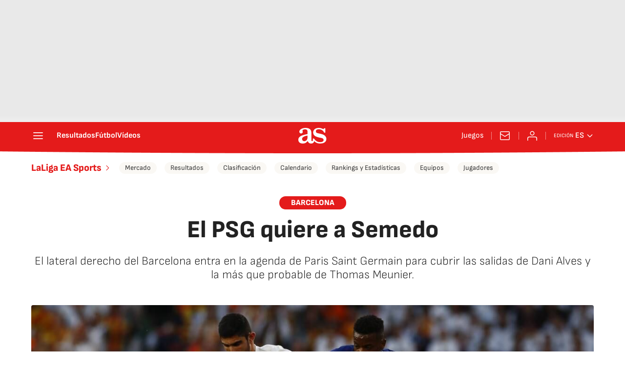

--- FILE ---
content_type: application/x-javascript;charset=utf-8
request_url: https://smetrics.as.com/id?d_visid_ver=5.4.0&d_fieldgroup=A&mcorgid=2387401053DB208C0A490D4C%40AdobeOrg&mid=41881477269024563780072841029619020789&ts=1769285418831
body_size: -37
content:
{"mid":"41881477269024563780072841029619020789"}